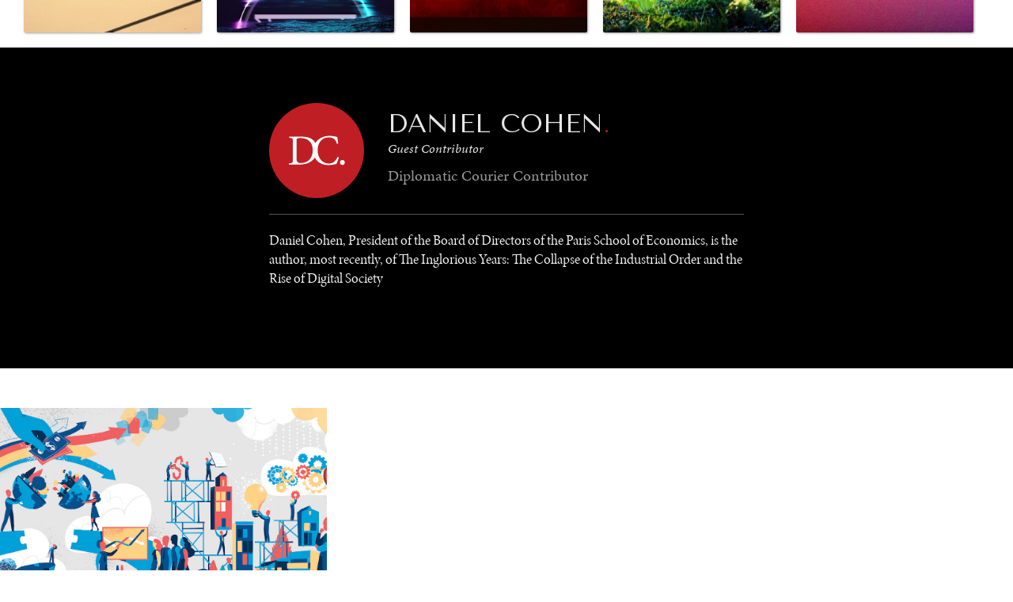

--- FILE ---
content_type: text/html; charset=utf-8
request_url: https://www.diplomaticourier.com/people/daniel-cohen
body_size: 11083
content:
<!DOCTYPE html><!-- Last Published: Tue Jan 20 2026 18:42:08 GMT+0000 (Coordinated Universal Time) --><html data-wf-domain="www.diplomaticourier.com" data-wf-page="65ca3a1597f6525922fa03dd" data-wf-site="5fa4da31b6c3a4e610fd2d5a" lang="en" data-wf-collection="65ca3a1597f6525922fa037d" data-wf-item-slug="daniel-cohen"><head><meta charset="utf-8"/><title>Daniel Cohen  // Guest Contributor</title><meta content="Daniel Cohen, President of the Board of Directors of the Paris School of Economics, is the author, most recently, of The Inglorious Years: The Collapse of the Industrial Order and the Rise of Digital Society // Diplomatic Courier" name="description"/><meta content="Daniel Cohen  // Guest Contributor" property="og:title"/><meta content="Daniel Cohen, President of the Board of Directors of the Paris School of Economics, is the author, most recently, of The Inglorious Years: The Collapse of the Industrial Order and the Rise of Digital Society // Diplomatic Courier" property="og:description"/><meta content="" property="og:image"/><meta content="Daniel Cohen  // Guest Contributor" property="twitter:title"/><meta content="Daniel Cohen, President of the Board of Directors of the Paris School of Economics, is the author, most recently, of The Inglorious Years: The Collapse of the Industrial Order and the Rise of Digital Society // Diplomatic Courier" property="twitter:description"/><meta content="" property="twitter:image"/><meta property="og:type" content="website"/><meta content="summary_large_image" name="twitter:card"/><meta content="width=device-width, initial-scale=1" name="viewport"/><link href="https://cdn.prod.website-files.com/5fa4da31b6c3a4e610fd2d5a/css/the-diplomatic-courier.shared.4d4404f63.min.css" rel="stylesheet" type="text/css" integrity="sha384-TUQE9jx/xHp3stqXG48QFgVS1mAQ5pgFHJMhEcX9smafOloTm/XB75tqnnDtO7/N" crossorigin="anonymous"/><link href="https://fonts.googleapis.com" rel="preconnect"/><link href="https://fonts.gstatic.com" rel="preconnect" crossorigin="anonymous"/><script src="https://ajax.googleapis.com/ajax/libs/webfont/1.6.26/webfont.js" type="text/javascript"></script><script type="text/javascript">WebFont.load({  google: {    families: ["Montserrat:100,100italic,200,200italic,300,300italic,400,400italic,500,500italic,600,600italic,700,700italic,800,800italic,900,900italic","Tenor Sans:regular","Source Serif Pro:regular,700","Libre Franklin:regular,600"]  }});</script><script src="https://use.typekit.net/kao3qjv.js" type="text/javascript"></script><script type="text/javascript">try{Typekit.load();}catch(e){}</script><script type="text/javascript">!function(o,c){var n=c.documentElement,t=" w-mod-";n.className+=t+"js",("ontouchstart"in o||o.DocumentTouch&&c instanceof DocumentTouch)&&(n.className+=t+"touch")}(window,document);</script><link href="https://cdn.prod.website-files.com/5fa4da31b6c3a4e610fd2d5a/5fa4da31b6c3a47915fd2d8f_favicon.png" rel="shortcut icon" type="image/x-icon"/><link href="https://cdn.prod.website-files.com/5fa4da31b6c3a4e610fd2d5a/5fa4da31b6c3a46695fd2d90_DC-webclip.png" rel="apple-touch-icon"/><script async="" src="https://www.googletagmanager.com/gtag/js?id=UA-917227-4"></script><script type="text/javascript">window.dataLayer = window.dataLayer || [];function gtag(){dataLayer.push(arguments);}gtag('js', new Date());gtag('config', 'UA-917227-4', {'anonymize_ip': false});</script><script async src="https://cdn.jsdelivr.net/npm/@finsweet/cookie-consent@1/fs-cc.js" fs-cc-mode="opt-in"></script>

<style>
  body {
  -moz-font-feature-settings: "liga" on;
  -moz-osx-font-smoothing: grayscale;
  -webkit-font-smoothing: antialiased;
  font-feature-settings: "liga" on;
  text-rendering: optimizeLegibility;
}
</style>

<style>
div.paragraph.w-richtext{
  white-space: pre-line !important;
  }
  br {display:none;}

</style>
<script>
function printContent(el){
	var restorepage = document.body.innerHTML;
	var printcontent = document.getElementById(el).innerHTML;
	document.body.innerHTML = printcontent;
	window.print();
	document.body.innerHTML = restorepage;
}
</script>

<script type="text/javascript">
    (function(c,l,a,r,i,t,y){
        c[a]=c[a]||function(){(c[a].q=c[a].q||[]).push(arguments)};
        t=l.createElement(r);t.async=1;t.src="https://www.clarity.ms/tag/"+i;
        y=l.getElementsByTagName(r)[0];y.parentNode.insertBefore(t,y);
    })(window, document, "clarity", "script", "dcuaplnq77");
</script>



<script>
document.addEventListener('DOMContentLoaded', function() {
    // Select all anchors and images within the document
    var links = document.querySelectorAll('a[href^="http://"], img[src^="http://"]');

    // Iterate over each link and replace 'http' with 'https'
    links.forEach(function(link) {
        if (link.href) {
            link.href = link.href.replace('http://', 'https://');
        } else if (link.src) {
            link.src = link.src.replace('http://', 'https://');
        }
    });
});
</script>

 <script type="application/ld+json">
    {
      "@context": "https://schema.org",
      "@type": "Organization",
      "image": "https://assets-global.website-files.com/5fa4da31b6c3a4e610fd2d5a/5fa4da31b6c3a467a9fd2ddb_dc.logo.white.full.svg",
      "url": "https://www.diplomaticourier.com",
      "sameAs": ["https://diplomaticourier.com"],
      "logo": "https://assets-global.website-files.com/5fa4da31b6c3a4e610fd2d5a/5fa4da31b6c3a467a9fd2ddb_dc.logo.white.full.svg",
      "name": "Diplomatic Courier",
      "description": "Connecting global publics to leaders in international affairs, diplomacy, social good, technology, business, and more."
    }
    </script><link rel="canonical" href="https://www.diplomaticourier.com/people/daniel-cohen" />
<meta property="og:url" content="https://www.diplomaticourier.com/people/daniel-cohen"></head><body><div data-collapse="tiny" data-animation="default" data-duration="400" data-easing="ease" data-easing2="ease" role="banner" class="navigation w-nav"><div data-w-id="06cb82c4-68a2-2c88-e447-ad93b93c221f" class="nav-menu"><a href="/" class="navigation-link main-nav w-inline-block"><div>home</div></a><a href="/about" class="navigation-link main-nav w-inline-block"><div>About</div></a><a href="/team" class="navigation-link main-nav w-inline-block"><div>Team</div></a><a href="/news-media" class="navigation-link main-nav w-inline-block"><div>News &amp; Media</div></a><a href="/print" class="navigation-link main-nav w-inline-block"><div>In Print</div></a><a href="/latest-posts" class="navigation-link main-nav w-inline-block"><div>all articles</div></a><a href="/submissions" class="navigation-link main-nav w-inline-block"><div>submissions</div></a></div><div class="navigation-container"><div class="main-nav-left"><a data-w-id="42f40efb-e7de-1589-e3f6-a477a8b94057" href="#" class="nav-icon-container w-inline-block"><div data-w-id="935fe8c2-7f82-a651-b908-bcb875b6e40c" class="menu-line"></div><div data-w-id="1faf7ea5-762c-0a3c-0144-a34f1a8f4b53" class="menu-line"></div><div data-w-id="2f146f24-5d38-01bd-5874-e4b99f1ee583" class="menu-line"></div></a><a href="/" class="logo main-nav-brand w-inline-block"><img src="https://cdn.prod.website-files.com/5fa4da31b6c3a4e610fd2d5a/5fa4da31b6c3a467a9fd2ddb_dc.logo.white.full.svg" alt="" class="image-logo"/></a><div class="subnav-top"><div class="subnav-topics-list"><div class="collection-list-wrapper w-dyn-list"><div role="list" class="topics-list w-dyn-items"><div role="listitem" class="subnav-list-item inline-list-item w-dyn-item"><a href="/topics/diplomacy" class="sub-nav-link" data-ix="subnav-close-2">Diplomacy</a></div><div role="listitem" class="subnav-list-item inline-list-item w-dyn-item"><a href="/topics/economy" class="sub-nav-link" data-ix="subnav-close-2">Economy</a></div><div role="listitem" class="subnav-list-item inline-list-item w-dyn-item"><a href="/topics/energy" class="sub-nav-link" data-ix="subnav-close-2">Energy</a></div><div role="listitem" class="subnav-list-item inline-list-item w-dyn-item"><a href="/topics/environment" class="sub-nav-link" data-ix="subnav-close-2">Environment</a></div><div role="listitem" class="subnav-list-item inline-list-item w-dyn-item"><a href="/topics/health" class="sub-nav-link" data-ix="subnav-close-2">Health</a></div><div role="listitem" class="subnav-list-item inline-list-item w-dyn-item"><a href="/topics/politics" class="sub-nav-link" data-ix="subnav-close-2">Politics</a></div><div role="listitem" class="subnav-list-item inline-list-item w-dyn-item"><a href="/topics/security" class="sub-nav-link" data-ix="subnav-close-2">Security</a></div><div role="listitem" class="subnav-list-item inline-list-item w-dyn-item"><a href="/topics/technology" class="sub-nav-link" data-ix="subnav-close-2">Technology</a></div></div></div><div class="sub-nav-divider"></div><a data-w-id="4d061a5c-f987-2f90-12ec-ad08f5d8a8aa" href="#" class="sub-nav-link hide w-inline-block"><div>Browse All</div></a><a data-w-id="eee1bb03-3726-b3d0-6888-96758359627a" href="#" class="view-more-topics w-inline-block"></a></div></div></div><div class="mn-middle hide" data-ix="subnav-hover-fix"><a href="#" class="mn-channel-image w-inline-block"></a><a href="#" class="sub-nav-open w-inline-block" data-ix="subnav-open"></a><a href="#" class="close-subnav-button w-inline-block" data-ix="subnav-close"></a></div><div class="main-nav-right"><a data-w-id="9b4ebe1a-9f4c-0dab-11f9-58dc82b8c428" href="#" target="_blank" class="nav-center-dropdown-icon browse desktop-hide w-inline-block"><div>browse</div></a><a rel="noopener" href="https://57be155b.sibforms.com/serve/[base64]" target="_blank" class="nav-center-dropdown-icon browse mobile-hide w-inline-block"><div><strong class="bold-text-3">Newsletter</strong></div></a><a rel="noopener" href="https://worldin2050.diplomaticourier.com/" target="_blank" class="nav-center-dropdown-icon browse mobile-hide w-inline-block"><div>World in 2050</div></a><div class="search-button-container"><a data-w-id="d92e23fa-813c-7fdc-6a80-95ffd9337ba1" href="#" class="search-toggle-button w-inline-block"></a></div></div></div><div class="search-overlay-container initial"><form action="/search" class="search-field-container w-form"><input class="search-input w-input" maxlength="256" name="query" placeholder="I&#x27;m looking for…" type="search" id="search" required=""/><input type="submit" class="search-button w-button" value="Search"/></form><a href="#" class="cancel-search-button w-inline-block" data-ix="hide-search-overlay"></a></div><div class="browse-menu initial"><div class="browse-menu-header"><div class="browse-header-left"><div class="dc-brand"></div><div>Browse Articles</div></div><a data-w-id="7ae7f685-c24d-535c-44cf-5fac09999a9a" href="#" class="close-browser-overlay w-inline-block"></a></div><div class="browse-section twothirds"><h3>topics</h3><div class="w-dyn-list"><div role="list" class="browse-list w-dyn-items"><div role="listitem" class="browse-item w-dyn-item"><a data-w-id="16f3f98b-1d39-3f87-e4e3-00d8ce215860" href="/topics/brics" class="w-inline-block"><div>BRICS</div></a></div><div role="listitem" class="browse-item w-dyn-item"><a data-w-id="16f3f98b-1d39-3f87-e4e3-00d8ce215860" href="/topics/book-review" class="w-inline-block"><div>Book Reviews</div></a></div><div role="listitem" class="browse-item w-dyn-item"><a data-w-id="16f3f98b-1d39-3f87-e4e3-00d8ce215860" href="/topics/cities" class="w-inline-block"><div>Cities</div></a></div><div role="listitem" class="browse-item w-dyn-item"><a data-w-id="16f3f98b-1d39-3f87-e4e3-00d8ce215860" href="/topics/culture" class="w-inline-block"><div>Culture</div></a></div><div role="listitem" class="browse-item w-dyn-item"><a data-w-id="16f3f98b-1d39-3f87-e4e3-00d8ce215860" href="/topics/diplomacy" class="w-inline-block"><div>Diplomacy</div></a></div><div role="listitem" class="browse-item w-dyn-item"><a data-w-id="16f3f98b-1d39-3f87-e4e3-00d8ce215860" href="/topics/economy" class="w-inline-block"><div>Economy</div></a></div><div role="listitem" class="browse-item w-dyn-item"><a data-w-id="16f3f98b-1d39-3f87-e4e3-00d8ce215860" href="/topics/education" class="w-inline-block"><div>Education</div></a></div><div role="listitem" class="browse-item w-dyn-item"><a data-w-id="16f3f98b-1d39-3f87-e4e3-00d8ce215860" href="/topics/energy" class="w-inline-block"><div>Energy</div></a></div><div role="listitem" class="browse-item w-dyn-item"><a data-w-id="16f3f98b-1d39-3f87-e4e3-00d8ce215860" href="/topics/environment" class="w-inline-block"><div>Environment</div></a></div><div role="listitem" class="browse-item w-dyn-item"><a data-w-id="16f3f98b-1d39-3f87-e4e3-00d8ce215860" href="/topics/food-security" class="w-inline-block"><div>Food Security</div></a></div><div role="listitem" class="browse-item w-dyn-item"><a data-w-id="16f3f98b-1d39-3f87-e4e3-00d8ce215860" href="/topics/global-talent-summit" class="w-inline-block"><div>Global Talent Summit</div></a></div><div role="listitem" class="browse-item w-dyn-item"><a data-w-id="16f3f98b-1d39-3f87-e4e3-00d8ce215860" href="/topics/governance" class="w-inline-block"><div>Governance</div></a></div><div role="listitem" class="browse-item w-dyn-item"><a data-w-id="16f3f98b-1d39-3f87-e4e3-00d8ce215860" href="/topics/health" class="w-inline-block"><div>Health</div></a></div><div role="listitem" class="browse-item w-dyn-item"><a data-w-id="16f3f98b-1d39-3f87-e4e3-00d8ce215860" href="/topics/human-rights" class="w-inline-block"><div>Human Rights</div></a></div><div role="listitem" class="browse-item w-dyn-item"><a data-w-id="16f3f98b-1d39-3f87-e4e3-00d8ce215860" href="/topics/opinion" class="w-inline-block"><div>Opinion</div></a></div><div role="listitem" class="browse-item w-dyn-item"><a data-w-id="16f3f98b-1d39-3f87-e4e3-00d8ce215860" href="/topics/politics" class="w-inline-block"><div>Politics</div></a></div><div role="listitem" class="browse-item w-dyn-item"><a data-w-id="16f3f98b-1d39-3f87-e4e3-00d8ce215860" href="/topics/report-reviews" class="w-inline-block"><div>Report Reviews</div></a></div><div role="listitem" class="browse-item w-dyn-item"><a data-w-id="16f3f98b-1d39-3f87-e4e3-00d8ce215860" href="/topics/security" class="w-inline-block"><div>Security</div></a></div><div role="listitem" class="browse-item w-dyn-item"><a data-w-id="16f3f98b-1d39-3f87-e4e3-00d8ce215860" href="/topics/sponsored" class="w-inline-block"><div>Sponsored</div></a></div><div role="listitem" class="browse-item w-dyn-item"><a data-w-id="16f3f98b-1d39-3f87-e4e3-00d8ce215860" href="/topics/technology" class="w-inline-block"><div>Technology</div></a></div><div role="listitem" class="browse-item w-dyn-item"><a data-w-id="16f3f98b-1d39-3f87-e4e3-00d8ce215860" href="/topics/travel" class="w-inline-block"><div>Travel</div></a></div></div></div></div><div class="browse-section onethird"><h3>Regions</h3><div class="w-dyn-list"><div role="list" class="browse-list regions w-dyn-items"><div role="listitem" class="browse-item half w-dyn-item"><a data-w-id="6e7f406c-dba8-3fd6-b7ee-31ed6ef2e4c2" href="/regions/africa" class="w-inline-block"><div>Africa</div></a></div><div role="listitem" class="browse-item half w-dyn-item"><a data-w-id="6e7f406c-dba8-3fd6-b7ee-31ed6ef2e4c2" href="/regions/asia" class="w-inline-block"><div>Asia</div></a></div><div role="listitem" class="browse-item half w-dyn-item"><a data-w-id="6e7f406c-dba8-3fd6-b7ee-31ed6ef2e4c2" href="/regions/central-asia" class="w-inline-block"><div>Central Asia</div></a></div><div role="listitem" class="browse-item half w-dyn-item"><a data-w-id="6e7f406c-dba8-3fd6-b7ee-31ed6ef2e4c2" href="/regions/europe" class="w-inline-block"><div>Europe</div></a></div><div role="listitem" class="browse-item half w-dyn-item"><a data-w-id="6e7f406c-dba8-3fd6-b7ee-31ed6ef2e4c2" href="/regions/global" class="w-inline-block"><div>Global</div></a></div><div role="listitem" class="browse-item half w-dyn-item"><a data-w-id="6e7f406c-dba8-3fd6-b7ee-31ed6ef2e4c2" href="/regions/latin-america" class="w-inline-block"><div>Latin America</div></a></div><div role="listitem" class="browse-item half w-dyn-item"><a data-w-id="6e7f406c-dba8-3fd6-b7ee-31ed6ef2e4c2" href="/regions/middle-east-north-africa" class="w-inline-block"><div>Middle East/North Africa</div></a></div><div role="listitem" class="browse-item half w-dyn-item"><a data-w-id="6e7f406c-dba8-3fd6-b7ee-31ed6ef2e4c2" href="/regions/north-america" class="w-inline-block"><div>North America</div></a></div><div role="listitem" class="browse-item half w-dyn-item"><a data-w-id="6e7f406c-dba8-3fd6-b7ee-31ed6ef2e4c2" href="/regions/oceania" class="w-inline-block"><div>Oceania</div></a></div></div></div></div><div class="browse-section"><h3>channels</h3><div class="w-dyn-list"><div role="list" class="browse-channels-wrapper w-dyn-items"><div role="listitem" class="channel-browse-item w-dyn-item"><a data-w-id="8d1c3dbb-fc34-5dc1-32cf-61e85a0b4f20" style="background-image:url(&quot;https://cdn.prod.website-files.com/5fa4da31b6c3a45d2cfd2d5d/67f426c760e3599bcae85f5c_65947af379c17e370458eb35_Around%20the%20World%20Channel%20-%20Diplomatic%20Courier-min.jpeg&quot;)" href="/channel/around-the-world" class="channel-browse-block-item w-inline-block"><div class="print-issue-spacer"></div><div class="browse-channel-overlay"><div class="browse-channel-title">Around the World</div><div>Exploring our world through photography and storytelling.</div></div></a></div><div role="listitem" class="channel-browse-item w-dyn-item"><a data-w-id="8d1c3dbb-fc34-5dc1-32cf-61e85a0b4f20" style="background-image:url(&quot;https://cdn.prod.website-files.com/5fa4da31b6c3a45d2cfd2d5d/67f426a946d4db6c6e7dce06_65947c377c087566823b22f2_Ballot%20Box%20Channel%20-%20Diplomatic%20Courier-min.jpeg&quot;)" href="/channel/ballot-box" class="channel-browse-block-item w-inline-block"><div class="print-issue-spacer"></div><div class="browse-channel-overlay"><div class="browse-channel-title">Ballot Box</div><div>Coverage and analysis of elections, wherever they happen.</div></div></a></div><div role="listitem" class="channel-browse-item w-dyn-item"><a data-w-id="8d1c3dbb-fc34-5dc1-32cf-61e85a0b4f20" style="background-image:url(&quot;https://cdn.prod.website-files.com/5fa4da31b6c3a45d2cfd2d5d/67f425075e03548b2a1e39be_67cb389de706ac063501a80a_Eight%20Billion%20Voices%20Channel%20Image-min.jpg&quot;)" href="/channel/eight-billion-voices" class="channel-browse-block-item w-inline-block"><div class="print-issue-spacer"></div><div class="browse-channel-overlay"><div class="browse-channel-title">Eight Billion Voices</div><div>Surveys and polls on the most important issues affecting the world’s population.</div></div></a></div><div role="listitem" class="channel-browse-item w-dyn-item"><a data-w-id="8d1c3dbb-fc34-5dc1-32cf-61e85a0b4f20" style="background-image:url(&quot;https://cdn.prod.website-files.com/5fa4da31b6c3a45d2cfd2d5d/67f42690fee9fa4f5495f915_6245997f7224b1e840052321_Saving%20Gaia%20Channel%20Hero-min.jpeg&quot;)" href="/channel/saving-gaia-energy-transition" class="channel-browse-block-item w-inline-block"><div class="print-issue-spacer"></div><div class="browse-channel-overlay"><div class="browse-channel-title">Saving Gaia</div><div>Saving ourselves by preserving our ecosystems.</div></div></a></div><div role="listitem" class="channel-browse-item w-dyn-item"><a data-w-id="8d1c3dbb-fc34-5dc1-32cf-61e85a0b4f20" style="background-image:url(&quot;https://cdn.prod.website-files.com/5fa4da31b6c3a45d2cfd2d5d/67f4252978ba851b4b9b3440_670067acc95a3e6a01c7d689_radar-3872884_1280-min.jpg&quot;)" href="/channel/under-the-radar" class="channel-browse-block-item w-inline-block"><div class="print-issue-spacer"></div><div class="browse-channel-overlay"><div class="browse-channel-title">Under the Radar</div><div>Under–the–radar stories from around the world.</div></div></a></div><div role="listitem" class="channel-browse-item w-dyn-item"><a data-w-id="8d1c3dbb-fc34-5dc1-32cf-61e85a0b4f20" style="background-image:url(&quot;https://cdn.prod.website-files.com/5fa4da31b6c3a45d2cfd2d5d/67f4241f6840df6ee3425eac_5ff87e866361cd1eecf5f3a4_bigstock-United-Nations-Building-In-New-103020263-min.jpg&quot;)" href="/channel/grand-summitry" class="channel-browse-block-item w-inline-block"><div class="print-issue-spacer"></div><div class="browse-channel-overlay"><div class="browse-channel-title">Grand Summitry</div><div>Exploring the path to achieving international commitments &amp; global goals. </div></div></a></div><div role="listitem" class="channel-browse-item w-dyn-item"><a data-w-id="8d1c3dbb-fc34-5dc1-32cf-61e85a0b4f20" style="background-image:url(&quot;https://cdn.prod.website-files.com/5fa4da31b6c3a45d2cfd2d5d/67f425c85a0692ce0081c3f8_659492ab08855088a76a67b7_Wellbeing%20Channel%20-%20Diplomatic%20Courier-min.jpeg&quot;)" href="/channel/individual-societal-wellbeing" class="channel-browse-block-item w-inline-block"><div class="print-issue-spacer"></div><div class="browse-channel-overlay"><div class="browse-channel-title">Individual, Societal Wellbeing</div><div>What ails us, physically and mentally, requires holistic solutions. </div></div></a></div><div role="listitem" class="channel-browse-item w-dyn-item"><a data-w-id="8d1c3dbb-fc34-5dc1-32cf-61e85a0b4f20" style="background-image:url(&quot;https://cdn.prod.website-files.com/5fa4da31b6c3a45d2cfd2d5d/67f424c74f359762524b4d0d_65948d7a78247a16b23095c2_Governance%20Channel%20-%20Diplomatic%20Courier-min.jpeg&quot;)" href="/channel/institutions-under-pressure" class="channel-browse-block-item w-inline-block"><div class="print-issue-spacer"></div><div class="browse-channel-overlay"><div class="browse-channel-title">Institutions Under Pressure</div><div>Trust in, effectiveness of our societal and governance institutions is failing.</div></div></a></div><div role="listitem" class="channel-browse-item w-dyn-item"><a data-w-id="8d1c3dbb-fc34-5dc1-32cf-61e85a0b4f20" style="background-image:url(&quot;https://cdn.prod.website-files.com/5fa4da31b6c3a45d2cfd2d5d/67f42584f5669757e6196881_67006a6e5e143579a668867a_bigstock-Growth-D-62225549-min.png&quot;)" href="/channel/media-amp-news" class="channel-browse-block-item w-inline-block"><div class="print-issue-spacer"></div><div class="browse-channel-overlay"><div class="browse-channel-title">News &amp; Media</div><div>News about Diplomatic Courier.</div></div></a></div><div role="listitem" class="channel-browse-item w-dyn-item"><a data-w-id="8d1c3dbb-fc34-5dc1-32cf-61e85a0b4f20" style="background-image:url(&quot;https://cdn.prod.website-files.com/5fa4da31b6c3a45d2cfd2d5d/67f425a73131d4f5b478c122_6594890d8306fdd4ff09371b_Exponential%20Tech%20Channel%20-%20Diplomatic%20Courier-min.jpeg&quot;)" href="/channel/our-digital-future" class="channel-browse-block-item w-inline-block"><div class="print-issue-spacer"></div><div class="browse-channel-overlay"><div class="browse-channel-title">Our Digital Future</div><div>Exponential technologies and their impact on human flourishing.</div></div></a></div><div role="listitem" class="channel-browse-item w-dyn-item"><a data-w-id="8d1c3dbb-fc34-5dc1-32cf-61e85a0b4f20" style="background-image:url(&quot;https://cdn.prod.website-files.com/5fa4da31b6c3a45d2cfd2d5d/67f42550d1a25ac6d5f39a8c_65ece1b0e75db3ce3911fd50_AdobeStock_198803041-min.jpeg&quot;)" href="/channel/rebalancing-education-work" class="channel-browse-block-item w-inline-block"><div class="print-issue-spacer"></div><div class="browse-channel-overlay"><div class="browse-channel-title">Rebalancing Education &amp; Work</div><div>Making our education systems and labor markets future-ready. </div></div></a></div><div role="listitem" class="channel-browse-item w-dyn-item"><a data-w-id="8d1c3dbb-fc34-5dc1-32cf-61e85a0b4f20" style="background-image:url(&quot;https://cdn.prod.website-files.com/5fa4da31b6c3a45d2cfd2d5d/67f4249fe4e06ffe12885b19_65948e17b96b910ee007efd7_War%20and%20Peace%20Channel%20-%20Diplomatic%20Courier-min.jpeg&quot;)" href="/channel/war-peace" class="channel-browse-block-item w-inline-block"><div class="print-issue-spacer"></div><div class="browse-channel-overlay"><div class="browse-channel-title">War &amp; Peace</div><div>Geopolitical competition and its consequences.</div></div></a></div><div role="listitem" class="channel-browse-item w-dyn-item"><a data-w-id="8d1c3dbb-fc34-5dc1-32cf-61e85a0b4f20" style="background-image:url(&quot;https://cdn.prod.website-files.com/5fa4da31b6c3a45d2cfd2d5d/67f425e16840df6ee3441a6e_5fa4da31b6c3a4064ffd49e3_christian-wiediger-1XGlbRjt92Q-unsplash-min.jpg&quot;)" href="/channel/dialogue-of-civilizations" class="channel-browse-block-item w-inline-block"><div class="print-issue-spacer"></div><div class="browse-channel-overlay"><div class="browse-channel-title">Dialogue of Civilizations</div><div>Searching for common ground in a divided world.</div></div></a></div></div></div></div></div></div><div class="title-section black"><div class="title-container"><div class="flex-top"><div class="thumb-container"><div class="team-thumb"><div style="background-image:none" class="team-thumb-photo"></div></div><div class="style-lines-container hide"><div class="style-line"></div><div class="style-line"></div></div></div><div class="bio-content-container"><div class="contributor-name"><h2 class="team-name">Daniel Cohen</h2><h2 class="team-name inline-period _2">.</h2><div class="italic">Guest Contributor</div><div class="contributor-sub"><div class="gray-text"><div class="inline-text-display">Diplomatic Courier</div><div class="inline-text-display">Contributor</div><div class="w-dyn-bind-empty"></div></div></div></div></div></div><div class="contributor-bio"><div class="profile-contact-block"><a href="#" class="social-link w-inline-block w-condition-invisible"><img src="https://cdn.prod.website-files.com/5fa4da31b6c3a4e610fd2d5a/5fa4da31b6c3a4173efd2dcf_icon.white.twitter.svg" alt=""/></a><a href="#" class="social-link w-inline-block w-condition-invisible"><img src="https://cdn.prod.website-files.com/5fa4da31b6c3a4e610fd2d5a/5fa4da31b6c3a437f3fd2db4_icon.white.facebook.svg" alt=""/></a><a href="#" class="social-link w-inline-block w-condition-invisible"><img src="https://cdn.prod.website-files.com/5fa4da31b6c3a4e610fd2d5a/5fa4da31b6c3a4449dfd2d94_icon.white.linkedin.svg" alt=""/></a><a href="#" class="social-link w-inline-block w-condition-invisible"><img src="https://cdn.prod.website-files.com/5fa4da31b6c3a4e610fd2d5a/5fa4da31b6c3a41723fd2da7_icon.white.instagram.svg" alt=""/></a><a href="#" class="social-link w-inline-block w-condition-invisible"><img src="https://cdn.prod.website-files.com/5fa4da31b6c3a4e610fd2d5a/5fa4da31b6c3a42f5cfd2dd3_icon.white.email.svg" alt=""/></a></div><div class="w-richtext"><p>Daniel Cohen, President of the Board of Directors of the Paris School of Economics, is the author, most recently, of The Inglorious Years: The Collapse of the Industrial Order and the Rise of Digital Society</p></div></div></div></div><div><div class="posts-collection-list second paginate-list w-dyn-list"><div role="list" class="posts-collection-list list-view w-dyn-items w-row"><div role="listitem" class="_3-collection-item w-dyn-item w-col w-col-6"><a style="background-image:url(&quot;https://cdn.prod.website-files.com/5fa4da31b6c3a45d2cfd2d5d/61d1d1b881d00fe1bb2441d8_AdobeStock_171345893.jpeg&quot;)" href="/posts/covid-19-and-the-rise-of-digital-capitalism" class="posts-image w-inline-block"><div class="post-image-spacer"></div><div class="default-cover-image w-condition-invisible"><div class="default-cover-image-pattern"></div><div class="default-cover-image-pattern brandmark"></div></div><div class="default-cover-image w-condition-invisible"><div class="default-cover-image-pattern"></div><div class="default-cover-image-pattern brandmark"></div></div></a><div class="post-info-text smaller-info-area"><div class="breaking-news w-condition-invisible"><div>Breaking News</div></div><a href="#" class="channel-tag w-inline-block w-condition-invisible"><div class="inline-text-display">Channel |</div><div class="inline-text-display itallic w-dyn-bind-empty"></div></a><a href="/posts/covid-19-and-the-rise-of-digital-capitalism" class="post-title w-inline-block"><h2 class="post-item-title smaller">COVID-19 and the Rise of Digital Capitalism</h2></a><div class="post-summary-text-container"><div class="post-summary-text w-condition-invisible">Sponsored</div><a href="/regions/global" class="post-summary-text link">Global</a><a href="/topics/technology" class="post-summary-text link">Technology</a><div class="post-summary-text">//</div><div class="post-summary-text">January 3, 2022</div></div></div></div></div><div role="navigation" aria-label="List" class="w-pagination-wrapper pagination"></div></div></div><div class="footer"><div class="container-footer"><div class="container"><div class="top-section footer-top"><div class="footer-top-left"><a href="#" class="logo cc-footer w-inline-block"><img src="https://cdn.prod.website-files.com/5fa4da31b6c3a4e610fd2d5a/5fa4da31b6c3a43ae5fd2d85_logo.dc.white.red.brandmark.svg" alt="Diplomatic Courier
" class="image-logo footer-logo"/><img src="https://cdn.prod.website-files.com/5fa4da31b6c3a4e610fd2d5a/5fa4da31b6c3a4e92afd2d96_logo.dc.red.full.svg" alt=""/></a><div class="main-nav-tagline footer-tagline">A Global Affairs Media Network</div></div><div class="w-embed"><h2 style="font-size: 20px; margin-bottom: 30px; margin-left: 0px;">Newsletter signup</h2>
<p><a href="https://57be155b.sibforms.com/serve/[base64]" target="_blank" style="display: inline-block; background-color: #ffffff; color: #000000; text-decoration: none; padding: 10px 20px; border: 1px solid #000000; border-radius: 6px;">Subscribe here</a></p></div></div></div><div class="separator-footer"><div class="separator-color footer-line"></div></div><div class="container"><div class="bottom"><div class="footer-links-container"><div class="footer-links"><div class="footer-title-text">channels</div><div class="footer-links-inner"><div class="w-dyn-list"><div role="list" class="w-dyn-items"><div role="listitem" class="w-dyn-item"><div class="nav-link footer-link _2"><a href="/channel/around-the-world" class="inline-text-display light-gray-link-text">Around the World</a></div></div><div role="listitem" class="w-dyn-item"><div class="nav-link footer-link _2"><a href="/channel/ballot-box" class="inline-text-display light-gray-link-text">Ballot Box</a></div></div><div role="listitem" class="w-dyn-item"><div class="nav-link footer-link _2"><a href="/channel/eight-billion-voices" class="inline-text-display light-gray-link-text">Eight Billion Voices</a></div></div><div role="listitem" class="w-dyn-item"><div class="nav-link footer-link _2"><a href="/channel/saving-gaia-energy-transition" class="inline-text-display light-gray-link-text">Saving Gaia</a></div></div><div role="listitem" class="w-dyn-item"><div class="nav-link footer-link _2"><a href="/channel/under-the-radar" class="inline-text-display light-gray-link-text">Under the Radar</a></div></div></div></div><div class="footer-list-container-toggle"><div class="w-dyn-list"><div role="list" class="w-dyn-items"><div role="listitem" class="w-dyn-item"><div class="nav-link footer-link _2"><a href="/channel/grand-summitry" class="inline-text-display light-gray-link-text">Grand Summitry</a></div></div><div role="listitem" class="w-dyn-item"><div class="nav-link footer-link _2"><a href="/channel/individual-societal-wellbeing" class="inline-text-display light-gray-link-text">Individual, Societal Wellbeing</a></div></div><div role="listitem" class="w-dyn-item"><div class="nav-link footer-link _2"><a href="/channel/institutions-under-pressure" class="inline-text-display light-gray-link-text">Institutions Under Pressure</a></div></div><div role="listitem" class="w-dyn-item"><div class="nav-link footer-link _2"><a href="/channel/media-amp-news" class="inline-text-display light-gray-link-text">News &amp; Media</a></div></div><div role="listitem" class="w-dyn-item"><div class="nav-link footer-link _2"><a href="/channel/our-digital-future" class="inline-text-display light-gray-link-text">Our Digital Future</a></div></div><div role="listitem" class="w-dyn-item"><div class="nav-link footer-link _2"><a href="/channel/rebalancing-education-work" class="inline-text-display light-gray-link-text">Rebalancing Education &amp; Work</a></div></div><div role="listitem" class="w-dyn-item"><div class="nav-link footer-link _2"><a href="/channel/war-peace" class="inline-text-display light-gray-link-text">War &amp; Peace</a></div></div><div role="listitem" class="w-dyn-item"><div class="nav-link footer-link _2"><a href="/channel/dialogue-of-civilizations" class="inline-text-display light-gray-link-text">Dialogue of Civilizations</a></div></div></div></div></div><div class="footer-more-toggle" data-ix="toggle-footer-list"><div class="nav-link footer-link _2"><a href="#" class="inline-text-display light-gray-link-text">More...</a></div></div><div class="footer-less-toggle" data-ix="toggle-footer-list-close"><div class="nav-link footer-link _2"><a href="#" class="inline-text-display light-gray-link-text">Less...</a></div></div></div></div><div class="footer-links"><div class="footer-title-text">topics</div><div class="footer-links-inner"><div class="w-dyn-list"><div role="list" class="w-dyn-items"><div role="listitem" class="w-dyn-item"><div class="nav-link footer-link _2"><a href="/topics/diplomacy" class="inline-text-display light-gray-link-text">Diplomacy</a></div></div><div role="listitem" class="w-dyn-item"><div class="nav-link footer-link _2"><a href="/topics/economy" class="inline-text-display light-gray-link-text">Economy</a></div></div><div role="listitem" class="w-dyn-item"><div class="nav-link footer-link _2"><a href="/topics/energy" class="inline-text-display light-gray-link-text">Energy</a></div></div><div role="listitem" class="w-dyn-item"><div class="nav-link footer-link _2"><a href="/topics/environment" class="inline-text-display light-gray-link-text">Environment</a></div></div><div role="listitem" class="w-dyn-item"><div class="nav-link footer-link _2"><a href="/topics/health" class="inline-text-display light-gray-link-text">Health</a></div></div></div></div><div class="footer-list-container-toggle"><div class="w-dyn-list"><div role="list" class="w-dyn-items"><div role="listitem" class="w-dyn-item"><div class="nav-link footer-link _2"><a href="/topics/politics" class="inline-text-display light-gray-link-text">Politics</a></div></div><div role="listitem" class="w-dyn-item"><div class="nav-link footer-link _2"><a href="/topics/security" class="inline-text-display light-gray-link-text">Security</a></div></div><div role="listitem" class="w-dyn-item"><div class="nav-link footer-link _2"><a href="/topics/technology" class="inline-text-display light-gray-link-text">Technology</a></div></div><div role="listitem" class="w-dyn-item"><div class="nav-link footer-link _2"><a href="/topics/book-review" class="inline-text-display light-gray-link-text">Book Reviews</a></div></div><div role="listitem" class="w-dyn-item"><div class="nav-link footer-link _2"><a href="/topics/cities" class="inline-text-display light-gray-link-text">Cities</a></div></div><div role="listitem" class="w-dyn-item"><div class="nav-link footer-link _2"><a href="/topics/culture" class="inline-text-display light-gray-link-text">Culture</a></div></div><div role="listitem" class="w-dyn-item"><div class="nav-link footer-link _2"><a href="/topics/education" class="inline-text-display light-gray-link-text">Education</a></div></div><div role="listitem" class="w-dyn-item"><div class="nav-link footer-link _2"><a href="/topics/food-security" class="inline-text-display light-gray-link-text">Food Security</a></div></div><div role="listitem" class="w-dyn-item"><div class="nav-link footer-link _2"><a href="/topics/human-rights" class="inline-text-display light-gray-link-text">Human Rights</a></div></div><div role="listitem" class="w-dyn-item"><div class="nav-link footer-link _2"><a href="/topics/report-reviews" class="inline-text-display light-gray-link-text">Report Reviews</a></div></div><div role="listitem" class="w-dyn-item"><div class="nav-link footer-link _2"><a href="/topics/governance" class="inline-text-display light-gray-link-text">Governance</a></div></div><div role="listitem" class="w-dyn-item"><div class="nav-link footer-link _2"><a href="/topics/opinion" class="inline-text-display light-gray-link-text">Opinion</a></div></div><div role="listitem" class="w-dyn-item"><div class="nav-link footer-link _2"><a href="/topics/travel" class="inline-text-display light-gray-link-text">Travel</a></div></div></div></div></div><div class="footer-more-toggle" data-ix="toggle-footer-list"><div class="nav-link footer-link _2"><a href="#" class="inline-text-display light-gray-link-text">More...</a></div></div><div class="footer-less-toggle" data-ix="toggle-footer-list-close"><div class="nav-link footer-link _2"><a href="#" class="inline-text-display light-gray-link-text">Less...</a></div></div></div></div><div class="footer-links"><div class="footer-title-text">regions</div><div class="footer-links-inner"><div class="w-dyn-list"><div role="list" class="w-dyn-items"><div role="listitem" class="w-dyn-item"><div class="nav-link footer-link _2"><a href="/regions/africa" class="inline-text-display light-gray-link-text">Africa</a></div></div><div role="listitem" class="w-dyn-item"><div class="nav-link footer-link _2"><a href="/regions/asia" class="inline-text-display light-gray-link-text">Asia</a></div></div><div role="listitem" class="w-dyn-item"><div class="nav-link footer-link _2"><a href="/regions/central-asia" class="inline-text-display light-gray-link-text">Central Asia</a></div></div><div role="listitem" class="w-dyn-item"><div class="nav-link footer-link _2"><a href="/regions/europe" class="inline-text-display light-gray-link-text">Europe</a></div></div><div role="listitem" class="w-dyn-item"><div class="nav-link footer-link _2"><a href="/regions/global" class="inline-text-display light-gray-link-text">Global</a></div></div></div></div><div class="footer-list-container-toggle"><div class="w-dyn-list"><div role="list" class="w-dyn-items"><div role="listitem" class="w-dyn-item"><div class="nav-link footer-link _2"><a href="/regions/latin-america" class="inline-text-display light-gray-link-text">Latin America</a></div></div><div role="listitem" class="w-dyn-item"><div class="nav-link footer-link _2"><a href="/regions/middle-east-north-africa" class="inline-text-display light-gray-link-text">Middle East/North Africa</a></div></div><div role="listitem" class="w-dyn-item"><div class="nav-link footer-link _2"><a href="/regions/north-america" class="inline-text-display light-gray-link-text">North America</a></div></div><div role="listitem" class="w-dyn-item"><div class="nav-link footer-link _2"><a href="/regions/oceania" class="inline-text-display light-gray-link-text">Oceania</a></div></div></div></div></div><div class="footer-more-toggle" data-ix="toggle-footer-list"><div class="nav-link footer-link _2"><a href="#" class="inline-text-display light-gray-link-text">More...</a></div></div><div class="footer-less-toggle" data-ix="toggle-footer-list-close"><div class="nav-link footer-link _2"><a href="#" class="inline-text-display light-gray-link-text">Less...</a></div></div></div></div></div><div class="separator-footer"><div class="separator-color footer-line"></div></div><div class="bottom-2"><div class="footer-links-container"><div class="footer-links"><div class="footer-title-text">Diplomatic courier</div><div class="footer-links-inner"><div class="nav-link footer-link _2"><a href="/about" class="inline-text-display light-gray-link-text">Our Mission</a></div><div class="nav-link footer-link _2"><a href="/team" class="inline-text-display light-gray-link-text">Our Team</a></div><div class="nav-link footer-link _2"><a href="/news-media" class="inline-text-display light-gray-link-text">News &amp; Media</a></div><div class="nav-link footer-link _2"><a href="/print" class="inline-text-display light-gray-link-text">In Print</a></div><div class="nav-link footer-link _2"><a href="/about#contact" class="inline-text-display light-gray-link-text">Contact</a></div></div></div><div class="footer-links"><div class="footer-title-text">Collaborate</div><div class="footer-links-inner"><a href="/submissions" class="nav-link footer-link">Submissions</a><a href="/careers" class="nav-link footer-link"></a><a href="/advertise" class="nav-link footer-link">Advertise</a></div></div><div class="footer-links"><div class="footer-title-text">follow us</div><div class="footer-links-inner"><a href="https://twitter.com/diplocourier" target="_blank" class="nav-link footer-link"></a><a href="https://www.facebook.com/diplocourier" target="_blank" class="nav-link footer-link">Facebook</a><a href="https://www.linkedin.com/company/the-diplomatic-courier/" target="_blank" class="nav-link footer-link">LinkedIn</a><a href="https://www.instagram.com/diplocourier/" target="_blank" class="nav-link footer-link">Instagram</a><a href="https://www.youtube.com/user/TheDiplomaticCourier" target="_blank" class="nav-link footer-link">YouTube</a></div></div><div class="footer-links"><div class="footer-title-text">Legal</div><div class="footer-links-inner"><a href="/privacy-policy" class="nav-link footer-link">Privacy Policy</a><a href="/cookie-policy-diplomatic-courier-a-global-affairs-media-network" class="nav-link footer-link">Cookie Policy</a><a href="/disclaimer" class="nav-link footer-link">Disclaimer</a><a href="/submission-guidelines" class="nav-link footer-link">Submission Guidelines</a></div></div></div></div></div><div class="footer-small-text">© 2006-2025 Diplomatic Courier™  is a registered trademark.  all rights reserved.</div></div></div><div class="set-all-components-to-display-none-and-use-this-div-to-create-a-symbol"><div fs-cc="banner" class="fs-cc-banner_component"><div class="fs-cc-banner_container"><div class="fs-cc-banner_text">By clicking <strong>“Accept All Cookies”</strong>, you agree to the storing of cookies on your device to enhance site navigation, analyze site usage, and assist in our marketing efforts. View our <a href="/privacy-policy" class="fs-cc-banner_text-link">Privacy Policy</a> &amp; <a href="/cookie-policy-diplomatic-courier-a-global-affairs-media-network"><span class="fs-cc-banner_text-link">Cookie Policy</span></a> for more information.</div><div class="fs-cc-banner_buttons-wrapper"><a fs-cc="open-preferences" href="#" class="fs-cc-banner_text-link">Preferences</a><a fs-cc="deny" href="#" class="fs-cc-banner_button fs-cc-button-alt w-button">Deny</a><a fs-cc="allow" href="#" class="fs-cc-banner_button w-button">Accept</a><div fs-cc="close" class="fs-cc-banner_close"><div class="fs-cc-banner_close-icon w-embed"><svg fill="currentColor" aria-hidden="true" focusable="false" viewBox="0 0 16 16">
	<path d="M9.414 8l4.293-4.293-1.414-1.414L8 6.586 3.707 2.293 2.293 3.707 6.586 8l-4.293 4.293 1.414 1.414L8 9.414l4.293 4.293 1.414-1.414L9.414 8z"></path>
</svg></div></div></div></div><div fs-cc="interaction" class="fs-cc-banner_trigger"></div></div><div fs-cc="manager" data-w-id="2c2c0bd5-6a1f-d14a-b1bd-5e8de677f732" class="fs-cc-manager_component"><div fs-cc="open-preferences" class="fs-cc-manager_button"><img src="https://cdn.prod.website-files.com/5fa4da31b6c3a4e610fd2d5a/661517a289d3ffc36202deb7_icons8-cookie-100.png" loading="lazy" alt="" class="image-7"/></div><div fs-cc="interaction" class="fs-cc-manager_trigger"></div></div><div fs-cc-scroll="disable" fs-cc="preferences" data-w-id="2c2c0bd5-6a1f-d14a-b1bd-5e8de677f736" class="fs-cc-prefs_component w-form"><form id="cookie-preferences" name="wf-form-Cookie-Preferences" data-name="Cookie Preferences" method="get" class="fs-cc-prefs_form" data-wf-page-id="65ca3a1597f6525922fa03dd" data-wf-element-id="2c2c0bd5-6a1f-d14a-b1bd-5e8de677f737"><div fs-cc="close" class="fs-cc-prefs_close"><div class="fs-cc-prefs_close-icon w-embed"><svg fill="currentColor" aria-hidden="true" focusable="false" viewBox="0 0 16 24">
	<path d="M9.414 8l4.293-4.293-1.414-1.414L8 6.586 3.707 2.293 2.293 3.707 6.586 8l-4.293 4.293 1.414 1.414L8 9.414l4.293 4.293 1.414-1.414L9.414 8z"></path>
</svg></div></div><div class="fs-cc-prefs_content"><div class="fs-cc-prefs_space-small"><div class="fs-cc-prefs_title">Privacy Preference Center</div></div><div class="fs-cc-prefs_space-small"><div class="fs-cc-prefs_text">When you visit websites, they may store or retrieve data in your browser. This storage is often necessary for the basic functionality of the website. The storage may be used for marketing, analytics, and personalization of the site, such as storing your preferences. Privacy is important to us, so you have the option of disabling certain types of storage that may not be necessary for the basic functioning of the website. Blocking categories may impact your experience on the website.</div></div><div class="fs-cc-prefs_space-medium"><a fs-cc="deny" href="#" class="fs-cc-prefs_button fs-cc-button-alt w-button">Reject all cookies</a><a fs-cc="allow" href="#" class="fs-cc-prefs_button w-button">Allow all cookies</a></div><div class="fs-cc-prefs_space-small"><div class="fs-cc-prefs_title">Manage Consent Preferences by Category</div></div><div class="fs-cc-prefs_option"><div class="fs-cc-prefs_toggle-wrapper"><div class="fs-cc-prefs_label">Essential</div><div class="fs-cc-prefs_text"><strong>Always Active</strong></div></div><div class="fs-cc-prefs_text">These items are required to enable basic website functionality.</div></div><div class="fs-cc-prefs_option"><div class="fs-cc-prefs_toggle-wrapper"><div class="fs-cc-prefs_label">Marketing</div><label class="w-checkbox fs-cc-prefs_checkbox-field"><input type="checkbox" id="marketing-2" name="marketing-2" data-name="Marketing 2" fs-cc-checkbox="marketing" class="w-checkbox-input fs-cc-prefs_checkbox"/><span for="marketing-2" class="fs-cc-prefs_checkbox-label w-form-label">Essential</span><div class="fs-cc-prefs_toggle"></div></label></div><div class="fs-cc-prefs_text">These items are used to deliver advertising that is more relevant to you and your interests. They may also be used to limit the number of times you see an advertisement and measure the effectiveness of advertising campaigns. Advertising networks usually place them with the website operator’s permission.</div></div><div class="fs-cc-prefs_option"><div class="fs-cc-prefs_toggle-wrapper"><div class="fs-cc-prefs_label">Personalization</div><label data-w-id="2c2c0bd5-6a1f-d14a-b1bd-5e8de677f761" class="w-checkbox fs-cc-prefs_checkbox-field"><input type="checkbox" id="personalization-2" name="personalization-2" data-name="Personalization 2" fs-cc-checkbox="personalization" class="w-checkbox-input fs-cc-prefs_checkbox"/><span for="personalization-2" class="fs-cc-prefs_checkbox-label w-form-label">Essential</span><div class="fs-cc-prefs_toggle"></div></label></div><div class="fs-cc-prefs_text">These items allow the website to remember choices you make (such as your user name, language, or the region you are in) and provide enhanced, more personal features. For example, a website may provide you with local weather reports or traffic news by storing data about your current location.</div></div><div class="fs-cc-prefs_option"><div class="fs-cc-prefs_toggle-wrapper"><div class="fs-cc-prefs_label">Analytics</div><label class="w-checkbox fs-cc-prefs_checkbox-field"><input type="checkbox" id="analytics-2" name="analytics-2" data-name="Analytics 2" fs-cc-checkbox="analytics" class="w-checkbox-input fs-cc-prefs_checkbox"/><span for="analytics-2" class="fs-cc-prefs_checkbox-label w-form-label">Essential</span><div class="fs-cc-prefs_toggle"></div></label></div><div class="fs-cc-prefs_text">These items help the website operator understand how its website performs, how visitors interact with the site, and whether there may be technical issues. This storage type usually doesn’t collect information that identifies a visitor.</div></div><div class="fs-cc-prefs_buttons-wrapper"><a fs-cc="submit" href="#" class="fs-cc-prefs_button w-button">Confirm my preferences and close</a></div><input type="submit" data-wait="Please wait..." class="fs-cc-prefs_submit-hide w-button" value="Submit"/><div class="w-embed"><style>
/* smooth scrolling on iOS devices */
.fs-cc-prefs_content{-webkit-overflow-scrolling: touch}
</style></div></div></form><div class="w-form-done"></div><div class="w-form-fail"></div><div fs-cc="close" class="fs-cc-prefs_overlay"></div><div fs-cc="interaction" class="fs-cc-prefs_trigger"></div></div></div></div><script src="https://d3e54v103j8qbb.cloudfront.net/js/jquery-3.5.1.min.dc5e7f18c8.js?site=5fa4da31b6c3a4e610fd2d5a" type="text/javascript" integrity="sha256-9/aliU8dGd2tb6OSsuzixeV4y/faTqgFtohetphbbj0=" crossorigin="anonymous"></script><script src="https://cdn.prod.website-files.com/5fa4da31b6c3a4e610fd2d5a/js/the-diplomatic-courier.schunk.4321469a8aa5fc03.js" type="text/javascript" integrity="sha384-YoFTxCpE/ta/LL+vV2zcqmDT7ePW550UzMGBpghaiORaeEmjXf8qOnIc+fDDU+H2" crossorigin="anonymous"></script><script src="https://cdn.prod.website-files.com/5fa4da31b6c3a4e610fd2d5a/js/the-diplomatic-courier.schunk.3d4d19a6bb5c87d8.js" type="text/javascript" integrity="sha384-BD++wun2JqNArdfSMezfjIOdb6snA6v68ghB3J8jW+SdR8CmV4uxwd1FHPGzEQR3" crossorigin="anonymous"></script><script src="https://cdn.prod.website-files.com/5fa4da31b6c3a4e610fd2d5a/js/the-diplomatic-courier.ab373c8b.0ba95a988ec942b8.js" type="text/javascript" integrity="sha384-MWx4o83cEUR4Imr9AJGu+iC/pzV+L6S5JtatZ29eU5wDGd/foZlcCXfJ/9hKdu8M" crossorigin="anonymous"></script></body></html>

--- FILE ---
content_type: image/svg+xml
request_url: https://cdn.prod.website-files.com/5fa4da31b6c3a4e610fd2d5a/5fa4da31b6c3a41723fd2da7_icon.white.instagram.svg
body_size: -23
content:
<svg id="Hand-drawn_Icon_Set" data-name="Hand-drawn Icon Set" xmlns="http://www.w3.org/2000/svg" viewBox="0 0 500 500"><defs><style>.cls-1{fill:#fff;}</style></defs><title>icon.white.instagram</title><path class="cls-1" d="M385.73,80.3H114.27a34,34,0,0,0-34,34V385.72a34,34,0,0,0,34,34H385.73a34,34,0,0,0,34-34V114.28a34,34,0,0,0-34-34ZM250,182.13A67.87,67.87,0,1,1,182.13,250,68,68,0,0,1,250,182.13ZM122.72,385.72c-5.06,0-8.45-3.4-8.45-8.44V233h35.64c-1.75,5.13-1.75,11.94-1.75,17,0,56,45.83,101.85,101.84,101.85S351.84,306,351.84,250c0-5,0-11.85-1.74-17h35.63V377.28c0,5-3.39,8.44-8.45,8.44Zm263-229c0,5.05-3.39,8.45-8.45,8.45h-34a8,8,0,0,1-8.45-8.45v-34c0-5,3.4-8.44,8.45-8.44h34c5.06,0,8.45,3.4,8.45,8.44Zm0,0"/></svg>

--- FILE ---
content_type: image/svg+xml
request_url: https://cdn.prod.website-files.com/5fa4da31b6c3a4e610fd2d5a/5fa4da31b6c3a4449dfd2d94_icon.white.linkedin.svg
body_size: 14
content:
<svg id="Hand-drawn_Icon_Set" data-name="Hand-drawn Icon Set" xmlns="http://www.w3.org/2000/svg" viewBox="0 0 500 500"><defs><style>.cls-1{fill:#fff;}</style></defs><title>icon.white.linkedin</title><path class="cls-1" d="M430.21,288.93V422.21H353V297.87c0-31.22-11.16-52.54-39.13-52.54-21.35,0-34,14.36-39.64,28.25-2,5-2.56,11.87-2.56,18.84V422.21H194.35s1-210.59,0-232.4h77.27v32.94c-.15.26-.37.51-.51.76h.51v-.76c10.27-15.81,28.59-38.39,69.64-38.39,50.84,0,88.95,33.21,88.95,104.57ZM113.51,77.79c-26.43,0-43.72,17.35-43.72,40.15,0,22.31,16.79,40.16,42.71,40.16h.5c26.95,0,43.71-17.85,43.71-40.16-.52-22.8-16.76-40.15-43.2-40.15ZM74.38,422.21h77.25V189.81H74.38Zm0,0"/></svg>